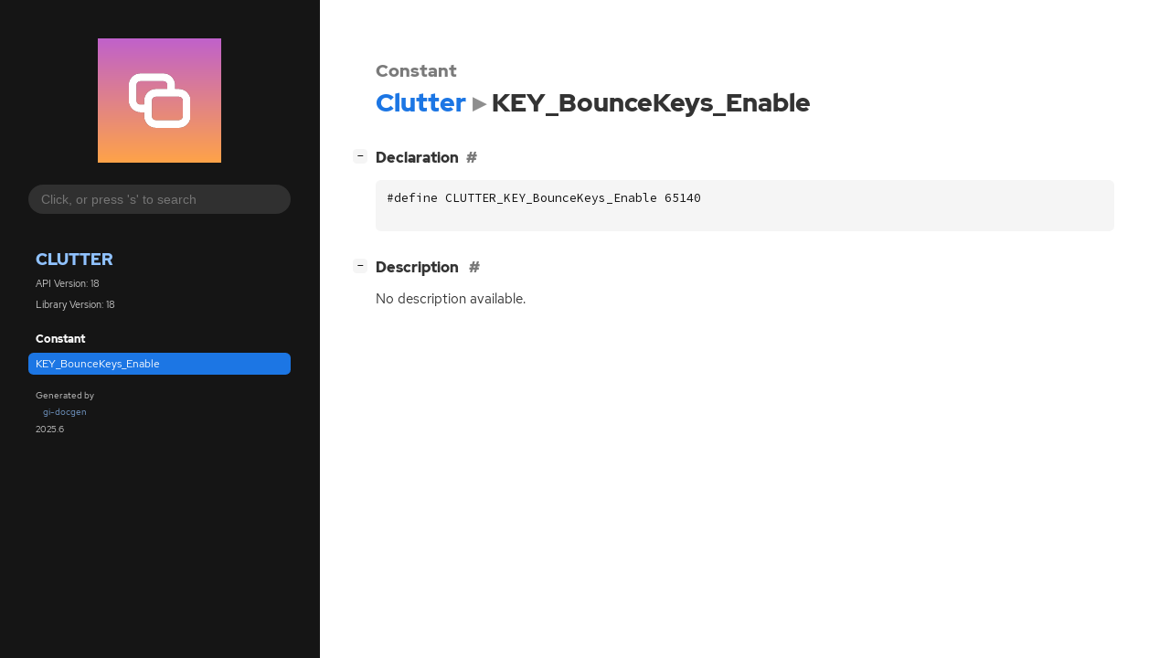

--- FILE ---
content_type: text/html; charset=utf-8
request_url: https://mutter.gnome.org/clutter/const.KEY_BounceKeys_Enable.html
body_size: 3525
content:
<!--
SPDX-FileCopyrightText: Mutter Development Team

SPDX-License-Identifier: GPL-2.0-or-later
-->

<!DOCTYPE html>
<html lang="en">
<head>
  <title>Clutter.KEY_BounceKeys_Enable</title>
  <meta name="viewport" content="width=device-width, initial-scale=1">

  <meta charset="utf-8" />

  
  <meta property="og:type" content="website"/>

  
  <meta property="og:image:width" content="256"/>
  <meta property="og:image:height" content="256"/>
  <meta property="og:image:secure_url" content="logo.svg"/>
  <meta property="og:image:alt" content="Clutter-18"/>
  

  
  <meta property="og:title" content="Clutter.KEY_BounceKeys_Enable"/>
  <meta property="og:description" content="Reference for Clutter.KEY_BounceKeys_Enable"/>
  <meta name="twitter:title" content="Clutter.KEY_BounceKeys_Enable"/>
  <meta name="twitter:description" content="Reference for Clutter.KEY_BounceKeys_Enable"/>


  
  <meta name="twitter:card" content="summary"/>

  
  
  
  <link rel="search" type="application/opensearchdescription+xml" title="Clutter" href="opensearch.xml">
  
  

  <link rel="stylesheet" href="style.css" type="text/css" />

  

  
  <script src="urlmap.js"></script>
  
  
  <script src="fzy.js"></script>
  <script src="search.js"></script>
  
  <script src="main.js"></script>

  
</head>

<body>
  <div id="body-wrapper" tabindex="-1">

    <nav class="sidebar devhelp-hidden">
      
      <div class="section">
        <a href="index.html"><img src="logo.svg" class="logo"/></a>
      </div>
      
      
      <div class="search section">
        <form id="search-form" autocomplete="off">
          <input id="search-input" type="text" name="do-not-autocomplete" placeholder="Click, or press 's' to search" autocomplete="off"/>
        </form>
      </div>
      
      <div class="section namespace">
        <h3><a href="index.html">Clutter</a></h3>
        <p>API Version: 18</p>
        
        <p>Library Version: 18</p>
        
      </div>
      
<div class="section">
  <h5>Constant</h5>
  <div class="links">
    <a class="current" href="const.KEY_BounceKeys_Enable.html">KEY_BounceKeys_Enable</a>
  </div>
</div>

      <div class="section generator">
        <p>Generated by <a href="https://gitlab.gnome.org/GNOME/gi-docgen">gi-docgen</a> 2025.6</p>
      </div>
    </nav>

    <button id="btn-to-top" class="hidden"><span class="up-arrow"></span></button>

    
<section id="main" class="content">
  <header>
    <h3>Constant</h3>
    <h1><a href="index.html">Clutter</a><span class="sep"></span>KEY_BounceKeys_Enable</h1>
  </header>

  <section>
    <div class="docblock">
      <p></p>
    </div>

    <div class="declaration toggle-wrapper">
      <h4 id="declaration" style="display:flex;">
        Declaration
        <a href="#declaration" class="anchor"></a>
        
      </h4>

      <div class="docblock">
        <pre><code><div class="highlight"><pre><span></span><span class="cp">#define CLUTTER_KEY_BounceKeys_Enable 65140</span>
</pre></div>
</code></pre>
      </div>
    </div>

    <div class="description toggle-wrapper">
      <h4 id="description">
        Description
        <a href="#description" class="anchor"></a>
        
      </h4>

      <div class="docblock">
        <p>No description available.</p>
      </div>

      <div class="docblock">
        
        
        
      </div>

      
    </div>

  </section>
</section>


    

    <section id="search" class="content hidden"></section>

    <footer>
    
    </footer>
  </div>
</body>
</html>